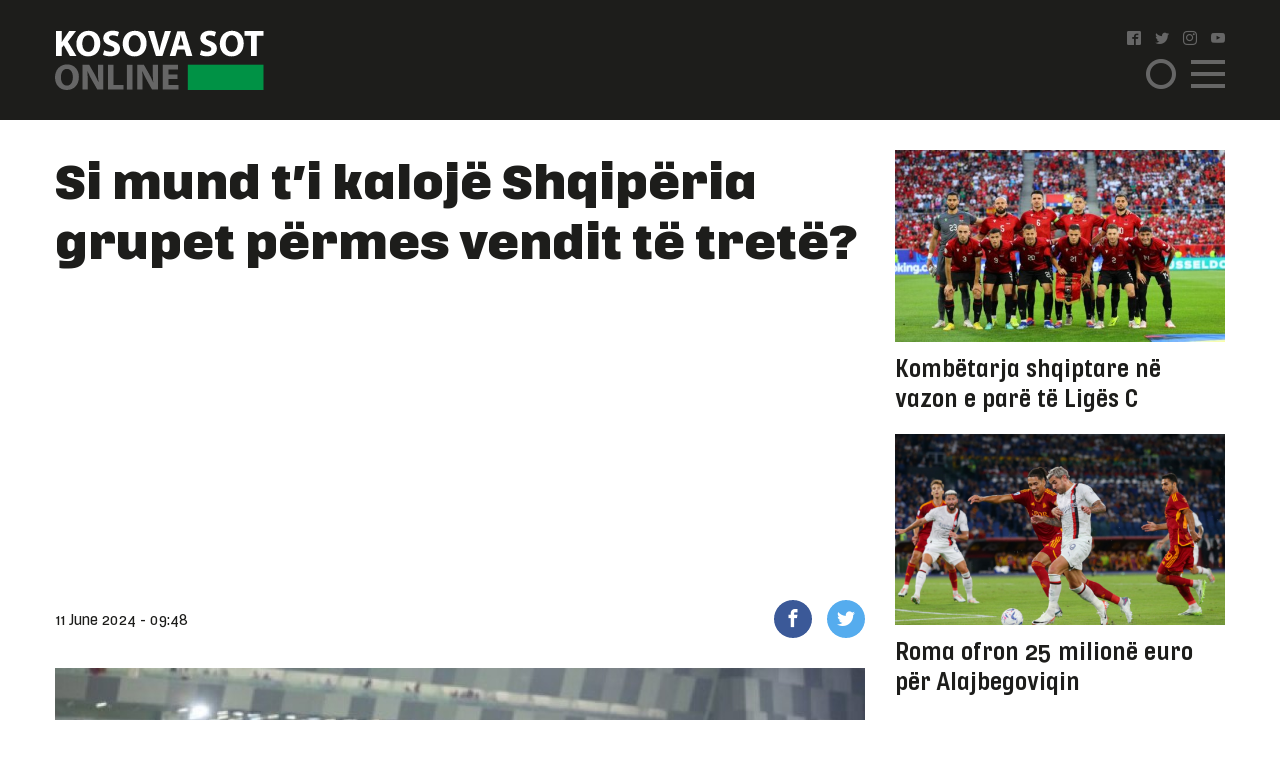

--- FILE ---
content_type: text/html; charset=UTF-8
request_url: https://www.kosova-sot.info/sport/720590/si-mund-ti-kaloje-shqiperia-grupet-permes-vendit-te-trete/
body_size: 10117
content:
<!DOCTYPE html>
<html lang="en"> 
    <head>
<!-- Google tag (gtag.js) -->
<script async src="https://www.googletagmanager.com/gtag/js?id=G-3CYNEGR6N2" type="2e091dce0e42421f2cad520e-text/javascript"></script>
<script type="2e091dce0e42421f2cad520e-text/javascript">
  window.dataLayer = window.dataLayer || [];
  function gtag(){dataLayer.push(arguments);}
  gtag('js', new Date());

  gtag('config', 'G-3CYNEGR6N2');
</script>
        <!--Meta Tag-->
        <meta http-equiv="Content-Type" content="text/html; charset=UTF-8" />
        <meta name="viewport" content="width=device-width, initial-scale=1, maximum-scale=1, minimum-scale=1">
        <meta http-equiv="X-UA-Compatible" content="IE=edge" />
        <link rel="shortcut icon" type="image/x-icon" href="/public/kosova-sot/repository/favicon.ico"/>
        <link rel="apple-touch-icon" sizes="180x180" href="/public/kosova-sot/repository/apple-touch-icon.png">
        <link rel="icon" type="image/png" sizes="32x32" href="/public/kosova-sot/repository/favicon-32x32.png">
        <link rel="icon" type="image/png" sizes="16x16" href="/public/kosova-sot/repository/favicon-16x16.png">
        <link rel="manifest" href="/public/kosova-sot/repository/site.webmanifest">
        <meta name="msapplication-TileColor" content="#da532c">
        <meta name="theme-color" content="#ffffff">
        <!--Bootstrap Style Sheet -->
        <link rel="stylesheet" type="text/css" href="/public/kosova-sot/plugins/bootstrap/css/bootstrap.min.css"/>
        <!-- Slick Style Sheet -->
        <link rel="stylesheet" type="text/css" href="/public/kosova-sot/plugins/slick/slick.css?v=1.14"/>
        <!-- Fancybox Style Sheet -->
        <link rel="stylesheet" type="text/css" href="/public/kosova-sot/plugins/fancybox/fancybox.min.css"/>
        <!--Cascading Style Sheet -->
        <link rel="stylesheet" type="text/css" href="/public/kosova-sot/css/style.css?v=2.97"/>
        <!--Script-->
        <script src="/public/kosova-sot/js/jquery-1.12.4.min.js" type="2e091dce0e42421f2cad520e-text/javascript"></script>
        <!--<script src="/public/kosova-sot/js/modernizr.custom.js"></script> -->
        <script src="/public/kosova-sot/js/jquery.easing.1.3.js" type="2e091dce0e42421f2cad520e-text/javascript"></script>
        <meta name="robots" content="noodp"/>
<title>Si mund t’i kalojë Shqipëria grupet përmes vendit të tretë? - Kosova Sot</title>
<link rel="canonical" href="https://www.kosova-sot.info/sport/720590/si-mund-ti-kaloje-shqiperia-grupet-permes-vendit-te-trete/" />


<meta name="description" content="Komb&euml;tarja shqiptare do ta shijoj&euml; eksperienc&euml;n e dyt&euml; n&euml; histori t&euml; saj n&euml; nj&euml; Kampionat Evropian, pas asaj t&euml; vitit 2016.Kuqezinjt&euml; kan&euml; p&euml;rfunduar n&euml; Grupin B s&euml; bashku me..." />
<meta name="distribution" content="Kosova Sot" />
<meta property="og:title" content="Si mund t’i kalojë Shqipëria grupet përmes vendit të tretë?"/>
<meta property="og:description" content="Komb&euml;tarja shqiptare do ta shijoj&euml; eksperienc&euml;n e dyt&euml; n&euml; histori t&euml; saj n&euml; nj&euml; Kampionat Evropian, pas asaj t&euml; vitit 2016.Kuqezinjt&euml; kan&euml; p&euml;rfunduar n&euml; Grupin B s&euml; bashku me..."/>
<meta property="og:image" content="https://www.kosova-sot.info/uploads/kosova-sot/images/2024/June/11/auto_SSS11-600x3601718092487.jpg" />
<meta property="og:image:width" content="900" />
<meta property="og:image:height" content="540" />
<meta property="og:url" content="https://www.kosova-sot.info/sport/720590/si-mund-ti-kaloje-shqiperia-grupet-permes-vendit-te-trete/" />
<meta property="og:site_name" content="Kosova Sot"/>
<meta property="og:type" content="article"/>
<meta property="article:published_time" content="2024-06-11T09:48:45+02:00" />
<meta property="article:modified_time" content="2026-01-23T15:59:16+01:00" />
<meta property="og:updated_time" content="2026-01-23T15:59:16+01:00" />
<meta property="article:author" content="https://www.facebook.com/kosovasotnr1/" />
<meta property="article:section" content="Sport"/>
<meta property="article:publisher" content="https://www.facebook.com/kosovasotnr1/" />
<script type="application/ld+json">{"@context":"http:\/\/schema.org","@type":"NewsArticle","mainEntityOfPage":{"@type":"WebPage","@id":"http:\/\/kosova-sot.info\/sport\/720590\/si-mund-ti-kaloje-shqiperia-grupet-permes-vendit-te-trete\/"},"headline":"Si mund t\u2019i kaloj\u00eb Shqip\u00ebria grupet p\u00ebrmes vendit t\u00eb tret\u00eb?","description":"Komb&euml;tarja shqiptare do ta shijoj&euml; eksperienc&euml;n e dyt&euml; n&euml; histori t&euml; saj n&euml; nj&euml; Kampionat Evropian, pas asaj t&euml; vitit 2016.Kuqezinjt&euml; kan&euml; p&euml;rfunduar n&euml; Grupin B s&euml; bashku me...","url":"http:\/\/kosova-sot.info\/sport\/720590\/si-mund-ti-kaloje-shqiperia-grupet-permes-vendit-te-trete\/","thumbnailUrl":"https:\/\/www.kosova-sot.info\/uploads\/kosova-sot\/images\/2024\/June\/11\/auto_SSS11-600x3601718092487.jpg","image":{"@type":"ImageObject","url":"https:\/\/www.kosova-sot.info\/uploads\/kosova-sot\/images\/2024\/June\/11\/auto_SSS11-600x3601718092487.jpg","height":540,"width":900},"dateCreated":"2024-06-11T09:48:45Z","datePublished":"2024-06-11T09:48:45Z","dateModified":"2026-01-23T15:59:16Z","articleSection":"Sport","author":[{"@type":"Organization","name":"Kosova Sot"}],"creator":{"@type":"Organization","name":"Kosova Sot","logo":{"@type":"ImageObject","url":"http:\/\/kosova-sot.info\/public\/kosova-sot\/repository\/kosova-sot.png","width":160,"height":60}},"publisher":{"@type":"Organization","name":"Kosova Sot","logo":{"@type":"ImageObject","url":"http:\/\/kosova-sot.info\/public\/kosova-sot\/repository\/kosova-sot.png","width":160,"height":60}},"keywords":{"1":{"name":"Kosovare","slug":"kosovare"},"2":{"name":"gazeta","slug":"gazeta"},"3":{"name":"kosovasot","slug":"kosovasot"},"4":{"name":"shqiperia","slug":"shqiperia"},"5":{"name":"cerekfinale","slug":"cerekfinale"},"6":{"name":"Evropian","slug":"evropian"},"7":{"name":"kampionati","slug":"kampionati"}}}</script><meta name="twitter:card" content="summary">
<meta name="twitter:title" content="Si mund t’i kalojë Shqipëria grupet përmes vendit të tretë? - Kosova Sot">
<meta name="twitter:description" content="Komb&euml;tarja shqiptare do ta shijoj&euml; eksperienc&euml;n e dyt&euml; n&euml; histori t&euml; saj n&euml; nj&euml; Kampionat Evropian, pas asaj t&euml; vitit 2016.Kuqezinjt&euml; kan&euml; p&euml;rfunduar n&euml; Grupin B s&euml; bashku me...">
<meta name="twitter:image" content="https://www.kosova-sot.info/uploads/kosova-sot/images/2024/June/11/auto_SSS11-600x3601718092487.jpg">
        <script type="2e091dce0e42421f2cad520e-text/javascript">
          (function(i,s,o,g,r,a,m){i['GoogleAnalyticsObject']=r;i[r]=i[r]||function(){
          (i[r].q=i[r].q||[]).push(arguments)},i[r].l=1*new Date();a=s.createElement(o),
          m=s.getElementsByTagName(o)[0];a.async=1;a.src=g;m.parentNode.insertBefore(a,m)
          })(window,document,'script','//www.google-analytics.com/analytics.js','ga');

          ga('create', 'UA-35166666-1', 'auto');
          ga('send', 'pageview');

        </script>

        <!-- Start Alexa Certify Javascript -->
        <script type="2e091dce0e42421f2cad520e-text/javascript">
        _atrk_opts = { atrk_acct:"GQaZo1IWhd1052", domain:"kosova-sot.info",dynamic: true};
        (function() { var as = document.createElement('script'); as.type = 'text/javascript'; as.async = true; as.src = "https://d31qbv1cthcecs.cloudfront.net/atrk.js"; var s = document.getElementsByTagName('script')[0];s.parentNode.insertBefore(as, s); })();
        </script>
        <noscript><img src="https://d5nxst8fruw4z.cloudfront.net/atrk.gif?account=GQaZo1IWhd1052" style="display:none" height="1" width="1" alt="" /></noscript>
        <!-- End Alexa Certify Javascript --> 
    </head><body>
	<!-- <script src="https://cdnjs.cloudflare.com/ajax/libs/postscribe/2.0.8/postscribe.min.js"></script> -->
	<header class="sport">
		<div class="container">
			<div class="row clear align-items-center">
				<div class="col-lg-2 col-6">
					<a href="/" class="logo">
						<svg version="1.1" id="Layer_1" xmlns="http://www.w3.org/2000/svg" xmlns:xlink="http://www.w3.org/1999/xlink" x="0px" y="0px" viewBox="0 0 209 60" style="enable-background:new 0 0 209 60;" xml:space="preserve">
							<style type="text/css">
								.st0{fill:#FFFFFF;}
								.st1{fill:#666666;}
								.st2{fill:#009245;}
							</style>
							<g>
								<g>
									<path class="st0" d="M1.1,1.1h5.6v11h0.1c0.6-1,1.1-1.8,1.7-2.7l5.6-8.3H21l-8.2,10.6L21.5,26h-6.6L8.8,15.2l-2.1,2.6v8.1H1.1V1.1
										z"/>
									<path class="st0" d="M45.3,13.3c0,8.1-4.9,13.1-12.2,13.1c-7.4,0-11.7-5.6-11.7-12.6c0-7.4,4.8-13,12.1-13
										C41.1,0.7,45.3,6.4,45.3,13.3z M27.3,13.6c0,4.9,2.3,8.3,6,8.3c3.8,0,6-3.6,6-8.4c0-4.5-2.1-8.3-6-8.3
										C29.6,5.2,27.3,8.8,27.3,13.6z"/>
									<path class="st0" d="M49.2,20.2c1.5,0.8,3.8,1.5,6.2,1.5c2.6,0,3.9-1.1,3.9-2.7c0-1.5-1.2-2.4-4.2-3.5c-4.1-1.4-6.8-3.7-6.8-7.3
										c0-4.2,3.5-7.5,9.4-7.5c2.8,0,4.9,0.6,6.3,1.3l-1.3,4.5c-1-0.5-2.8-1.2-5.2-1.2S54,6.4,54,7.7c0,1.6,1.4,2.3,4.6,3.5
										c4.4,1.6,6.4,3.9,6.4,7.4c0,4.2-3.2,7.7-10,7.7c-2.8,0-5.6-0.7-7-1.5L49.2,20.2z"/>
									<path class="st0" d="M91.6,13.3c0,8.1-4.9,13.1-12.2,13.1c-7.4,0-11.7-5.6-11.7-12.6c0-7.4,4.8-13,12.1-13
										C87.5,0.7,91.6,6.4,91.6,13.3z M73.7,13.6c0,4.9,2.3,8.3,6,8.3c3.8,0,6-3.6,6-8.4c0-4.5-2.1-8.3-6-8.3
										C75.9,5.2,73.7,8.8,73.7,13.6z"/>
									<path class="st0" d="M100.9,25.9L93,1.1h6.2l3,10.5c0.8,2.9,1.6,5.8,2.2,8.9h0.1c0.6-3,1.4-5.9,2.2-8.8l3.2-10.6h6l-8.4,24.8
										C107.5,25.9,100.9,25.9,100.9,25.9z"/>
									<path class="st0" d="M122.3,19.6l-1.8,6.4h-5.8l7.6-24.8h7.4l7.7,24.8h-6l-1.9-6.4H122.3z M128.6,15.4l-1.5-5.3
										c-0.4-1.5-0.9-3.3-1.3-4.8h-0.1c-0.4,1.5-0.7,3.4-1.1,4.8l-1.5,5.3H128.6z"/>
									<path class="st0" d="M146.2,20.2c1.5,0.8,3.8,1.5,6.2,1.5c2.6,0,3.9-1.1,3.9-2.7c0-1.5-1.2-2.4-4.2-3.5c-4.1-1.4-6.8-3.7-6.8-7.3
										c0-4.2,3.5-7.5,9.4-7.5c2.8,0,4.9,0.6,6.3,1.3l-1.3,4.5c-1-0.5-2.8-1.2-5.2-1.2s-3.6,1.1-3.6,2.4c0,1.6,1.4,2.3,4.6,3.5
										c4.4,1.6,6.4,3.9,6.4,7.4c0,4.2-3.2,7.7-10,7.7c-2.8,0-5.6-0.7-7-1.5L146.2,20.2z"/>
									<path class="st0" d="M188.7,13.3c0,8.1-4.9,13.1-12.2,13.1c-7.4,0-11.7-5.6-11.7-12.6c0-7.4,4.8-13,12.1-13
										C184.5,0.7,188.7,6.4,188.7,13.3z M170.7,13.6c0,4.9,2.3,8.3,6,8.3c3.8,0,6-3.6,6-8.4c0-4.5-2.1-8.3-6-8.3
										C173,5.2,170.7,8.8,170.7,13.6z"/>
									<path class="st0" d="M196.1,5.8h-6.7V1.1h19.1v4.7h-6.8v20.1h-5.6V5.8z"/>
									<path class="st1" d="M23.9,46.9C23.9,55,19,60,11.7,60C4.3,60,0,54.4,0,47.4c0-7.4,4.8-13,12.1-13C19.7,34.4,23.9,40.1,23.9,46.9z
										 M5.9,47.3c0,4.9,2.3,8.3,6,8.3c3.8,0,6-3.6,6-8.4c0-4.5-2.1-8.3-6-8.3C8.1,38.8,5.9,42.4,5.9,47.3z"/>
									<path class="st1" d="M27.6,59.6V34.8h6.6l5.2,9.1c1.5,2.6,2.9,5.7,4.1,8.5h0.1C43.1,49.1,43,45.7,43,42v-7.3h5.2v24.8h-5.9
										L36.9,50c-1.5-2.7-3.1-5.9-4.3-8.8h-0.1c0.1,3.3,0.2,6.8,0.2,10.8v7.5L27.6,59.6L27.6,59.6z"/>
									<path class="st1" d="M53,34.8h5.6v20.1h9.9v4.7H53V34.8z"/>
									<path class="st1" d="M77.5,34.8v24.8h-5.6V34.8H77.5z"/>
									<path class="st1" d="M82.3,59.6V34.8h6.6l5.2,9.1c1.5,2.6,2.9,5.7,4.1,8.5h0.1c-0.4-3.3-0.5-6.6-0.5-10.4v-7.3h5.2v24.8h-6
										L91.7,50c-1.5-2.7-3.1-5.9-4.3-8.8h-0.1c0.1,3.3,0.2,6.8,0.2,10.8v7.5L82.3,59.6L82.3,59.6z"/>
									<path class="st1" d="M122.5,49.1h-9.1V55h10.2v4.6h-15.8V34.8h15.3v4.6h-9.7v5.2h9.1V49.1z"/>
								</g>
								<rect x="132.8" y="34.7" class="st2" width="75.7" height="25.3"/>
							</g>
						</svg>
					</a>
				</div>
				<div class="col-lg-2 col ml-auto">
					<ul class="social clearfix">
						<li><a href="https://www.facebook.com/kosovasotnr1/"><i class="icon-facebook2" target="_blank"></i></a></li>
						<li><a href="https://twitter.com/kosovasot" target="_blank"><i class="icon-twitter"></i></a></li>
						<li><a href="https://www.instagram.com/gazetakosovasot/" target="_blank"><i class="icon-instagram"></i></a></li>
						<li><a href="https://www.youtube.com/user/kosovasotofficial"><i class="icon-youtube" target="_blank"></i></a></li>
					</ul>
					<span class="menu-ico d-flex">
						<span class="menu-box">
							<span class="menu-inner"></span>
						</span>
					</span>
					<span class="search-ico"><i class="icon-search"></i></span>
					<div class="search-holder align-items-center justify-content-center">
						<form autocomplete="off" method="get" action="/kerko/">
							<input type="text" name="keyword" class="form-control" placeholder="Kërko">
							<i class="icon-search"></i>
						</form>
					</div>
					<nav class="menu-holder">
						<div class="container">
							<ul class="social clearfix">
								<li><a href="https://www.facebook.com/kosovasotnr1/"><i class="icon-facebook2" target="_blank"></i></a></li>
								<li><a href="https://twitter.com/kosovasot" target="_blank"><i class="icon-twitter"></i></a></li>
								<li><a href="https://www.instagram.com/gazetakosovasot/" target="_blank"><i class="icon-instagram"></i></a></li>
								<li><a href="https://www.youtube.com/user/kosovasotofficial"><i class="icon-youtube" target="_blank"></i></a></li>
							</ul>
							<ul class="row clear">
																<li class="col-lg-25 col-md-33 col-5"><a href="/lajme/" class="lajme">Lajme</a></li><li class="col-lg-25 col-md-33 col-5"><a href="/opinione/" class="opinione">Opinione</a></li><li class="col-lg-25 col-md-33 col-5"><a href="/sport/" class="sport active">Sport</a></li><li class="col-lg-25 col-md-33 col-5"><a href="/vip/" class="vip">VIP</a></li><li class="col-lg-25 col-md-33 col-5"><a href="/dashuri/" class="dashuri">Love</a></li><li class="col-lg-25 col-md-33 col-5"><a href="/femra/" class="femra">Femra</a></li><li class="col-lg-25 col-md-33 col-5"><a href="/shendetesia/" class="shendetesia">Shëndeti</a></li><li class="col-lg-25 col-md-33 col-5"><a href="/tv/" class="tv">TV</a></li><li class="col-lg-25 col-md-33 col-5"><a href="/receta/" class="receta">Reçeta</a></li><li class="col-lg-25 col-md-33 col-5"><a href="/auto-tech/" class="auto-tech">Auto&Tech</a></li><li class="col-lg-25 col-md-33 col-5"><a href="/horoskopi/" class="horoskopi">Horoskopi</a></li><li class="col-lg-25 col-md-33 col-5"><a href="/planeti-x/" class="planeti-x">Planeti X</a></li><li class="col-lg-25 col-md-33 col-5"><a href="/dossier/" class="dossier">Dossier</a></li><li class="col-lg-25 col-md-33 col-5"><a href="/kulture/" class="kulture">Kulturë</a></li><li class="col-lg-25 col-md-33 col-5"><a href="/editoriali/" class="editoriali">Editoriali</a></li><li class="col-lg-25 col-md-33 col-5"><a href="/marketing/" class="marketing">Marketing</a></li>							</ul>
						</div>
					</nav>
				</div>
			</div>
		</div>
	</header>
	<div class="skyleft">
		<!--<ins data-revive-zoneid="110" data-revive-id="6cef4c64541526a30177999e3ee190d6"></ins>
		<script async src="//ads.kosova-sot.info/www/delivery/asyncjs.php"></script> -->
		<!-- <script async src="//pagead2.googlesyndication.com/pagead/js/adsbygoogle.js"></script>
			<ins class="adsbygoogle"
			     style="display:block"
			     data-ad-client="ca-pub-7915209656411183"
			     data-ad-slot="9013360878"
			data-page-url = "https://www.kosova-sot.info/webgo/index.php"
			     data-ad-format="auto"
			     data-full-width-responsive="true"></ins>
		<script>
			(adsbygoogle = window.adsbygoogle || []).push({});
		</script> -->
		<script async src="https://pagead2.googlesyndication.com/pagead/js/adsbygoogle.js?client=ca-pub-7915209656411183" crossorigin="anonymous" type="2e091dce0e42421f2cad520e-text/javascript"></script>

			<ins class="adsbygoogle" style="display:block" data-ad-client="ca-pub-7915209656411183" data-ad-slot="4347784756" data-page-url="https://www.kosova-sot.info/freesource/index.php" data-ad-format="auto" data-full-width-responsive="true" ></ins>
			<script type="2e091dce0e42421f2cad520e-text/javascript">
				(adsbygoogle = window.adsbygoogle || []).push({});
			</script>
	</div>
	<div class="skyright">
		<!--<ins data-revive-zoneid="111" data-revive-id="6cef4c64541526a30177999e3ee190d6"></ins>
		<script async src="//ads.kosova-sot.info/www/delivery/asyncjs.php"></script>-->
		<!-- <script async src="//pagead2.googlesyndication.com/pagead/js/adsbygoogle.js"></script>
			<ins class="adsbygoogle"
			     style="display:block"
			     data-ad-client="ca-pub-7915209656411183"
			     data-ad-slot="9013360878"
			data-page-url = "https://www.kosova-sot.info/webgo/index.php"
			     data-ad-format="auto"
			     data-full-width-responsive="true"></ins>
		<script>
			(adsbygoogle = window.adsbygoogle || []).push({});
		</script> -->
		<script async src="https://pagead2.googlesyndication.com/pagead/js/adsbygoogle.js?client=ca-pub-7915209656411183" crossorigin="anonymous" type="2e091dce0e42421f2cad520e-text/javascript"></script>

			<ins class="adsbygoogle" style="display:block" data-ad-client="ca-pub-7915209656411183" data-ad-slot="4347784756" data-page-url="https://www.kosova-sot.info/freesource/index.php" data-ad-format="auto" data-full-width-responsive="true" ></ins>
			<script type="2e091dce0e42421f2cad520e-text/javascript">
				(adsbygoogle = window.adsbygoogle || []).push({});
			</script>
	</div><section class="readmore-page pdt-30">
	<div class="container">
		<div class="row clear">
			<div class="col-lg-7">
									<main>
						<h1 class="main-title">Si mund t’i kalojë Shqipëria grupet përmes vendit të tretë?</h1>
						<div class="text-center visible-xs">
							<!-- <script async src="//pagead2.googlesyndication.com/pagead/js/adsbygoogle.js"></script> -->
							<!-- ad 300 2 -->
							<!-- <ins class="adsbygoogle"
							     style="display:inline-block;width:300px;height:250px"
							     data-ad-client="ca-pub-7915209656411183"
							     data-ad-slot="4255951559"
								data-page-url = "https://www.kosova-sot.info/webgo/index.php"></ins>
							<script>
							(adsbygoogle = window.adsbygoogle || []).push({});
							</script>	 -->
							<script async src="https://pagead2.googlesyndication.com/pagead/js/adsbygoogle.js?client=ca-pub-7915209656411183" crossorigin="anonymous" type="2e091dce0e42421f2cad520e-text/javascript"></script>

							<ins class="adsbygoogle" style="display:block" data-ad-client="ca-pub-7915209656411183" data-ad-slot="4347784756" data-page-url="https://www.kosova-sot.info/freesource/index.php" data-ad-format="auto" data-full-width-responsive="true" ></ins>
							<script type="2e091dce0e42421f2cad520e-text/javascript">
								(adsbygoogle = window.adsbygoogle || []).push({});
							</script>
						</div>
						<div class="hidden-xs text-center mgb-30 clear">
							<script async src="https://pagead2.googlesyndication.com/pagead/js/adsbygoogle.js?client=ca-pub-7915209656411183" crossorigin="anonymous" type="2e091dce0e42421f2cad520e-text/javascript"></script>

							<ins class="adsbygoogle" style="display:block" data-ad-client="ca-pub-7915209656411183" data-ad-slot="4347784756" data-page-url="https://www.kosova-sot.info/freesource/index.php" data-ad-format="auto" data-full-width-responsive="true" ></ins>
							<script type="2e091dce0e42421f2cad520e-text/javascript">
								(adsbygoogle = window.adsbygoogle || []).push({});
							</script>
							<!-- <script async src="//pagead2.googlesyndication.com/pagead/js/adsbygoogle.js"></script> --> 
							<!-- test -->
							<!-- <ins class="adsbygoogle"
							    style="display:block"
							    data-ad-client="ca-pub-7915209656411183"
							    data-ad-slot="9013360878"
								data-page-url = "https://www.kosova-sot.info/webgo/index.php"
							    data-ad-format="auto"
							    data-full-width-responsive="true">
						    </ins>
							<script>
							(adsbygoogle = window.adsbygoogle || []).push({});
							</script> -->
						</div>
						<ul class="published-info d-flex align-items-center">
																					<li>11 June 2024 - 09:48</li>
							<li style="margin-left: auto;flex:0 0 106px;-ms-flex:0 0 106px;max-width: 106px;">
								<a href="https://www.facebook.com/sharer/sharer.php?u=http%3A%2F%2Fwww.kosova-sot.info%2Fsport%2F720590%2Fsi-mund-ti-kaloje-shqiperia-grupet-permes-vendit-te-trete%2F" class="fb" target="_blank"><i class="icon-facebook"></i></a>
								<a href="https://twitter.com/intent/tweet?text=Si+mund+t%E2%80%99i+kaloj%C3%AB+Shqip%C3%ABria+grupet+p%C3%ABrmes+vendit+t%C3%AB+tret%C3%AB%3F&url=http%3A%2F%2Fwww.kosova-sot.info%2Fsport%2F720590%2Fsi-mund-ti-kaloje-shqiperia-grupet-permes-vendit-te-trete%2F" class="tw" target="_blank"><i class="icon-twitter"></i></a>
							</li>
						</ul>
													<figure class="main-img">
								<img src="/uploads/kosova-sot/images/2024/June/11/auto_SSS11-600x3601718092487.jpg" alt="Si mund t’i kalojë Shqipëria grupet përmes vendit të tretë?">
															</figure>
												<div class="news-content">
							<p>Kombëtarja shqiptare do ta shijojë eksperiencën e dytë në histori të saj në një Kampionat Evropian, pas asaj të vitit 2016.Kuqezinjtë kanë përfunduar në Grupin B së bashku me Spanjën, Italinë dhe Kroacinë, transmeton "Kosova Sot Online ".</p>

<p>Një grup i hekurt nga i cili “Shqiponjat” shihen me më pak gjasa për të avancuar tutje.</p>

<p><article class="read-also"><a href="/opinione/720573/kosova-eshte-shtet-sovran-dhe-keshtu-duhet-te-veproj-si-ndaj-be-se-edhe-shb-ve-pa-u-ndikuar-ne-zhvillimet-e-atjeshme-elektorale/" target="_blank">
                        <figure><img src="/uploads/kosova-sot/images/2024/June/11/200x200_VCc4FzmT0is8qsS0tK4oFqeNIBxvmiQfWMKtGSaH1718086108.jpg"></figure>
                        <div>
                            <h3>Lexoni edhe:</h3>
                            <p>Kosova është shtet sovran dhe kështu duhet të veproj si ndaj BE-së edhe SHB-ve pa u ndikuar në zhvillimet e atjeshme elektorale</p>
                        </div>
                    </a></article></p>

<p>Sidoqoftë, ekziston një pikë shprese për ekipin e Sylvinhon që të shkojë tutje, të paktën përmes pozitës së tretë. Por, si mund të arrihet kjo? Euro 2024 do ta ketë formatin e njëjtë me atë të katër vjetëve më parë. 24 ekipe janë ndarë në gjashtë grupe dhe dy të parat do të ecin tutje nga faza e grupeve. Më saktësisht, 12 ekipe do të dalin nga dy vendet e para, ndërsa katër të tjera do të sigurohen nga katër vendet e treta më të mira nga gjashtë grupe.  Me këtë rast do të kompletohet e teta e finales me 16 ekipe, ndërsa më pas do të vazhdohet me çerekfinalen me 8 ekipe, me gjysmëfinalen me 4 skuadra dhe me finalen me 2, kur edhe do të përcaktohet kampioni evropian.Shqipëria mund të ecën tutje me një fitore eventuale pasi tri pikë mund të jenë të mjaftueshme (jo gjithsesi) për ta prerë biletën e së tetës së finales. Kampionati Evropian do të nisë këtë të premte, më 14 qershor dhe do të mbyllet të dielën e 14 korrikut. </p>

<p>(Kosova Sot Online )</p>
															<div class="d-flex flex-wrap tags-list clear mgb-15">
																			<a href="/tag/kosovare/">Kosovare</a>
																			<a href="/tag/gazeta/">gazeta</a>
																			<a href="/tag/kosovasot/">kosovasot</a>
																			<a href="/tag/shqiperia/">shqiperia</a>
																			<a href="/tag/cerekfinale/">cerekfinale</a>
																			<a href="/tag/evropian/">Evropian</a>
																			<a href="/tag/kampionati/">kampionati</a>
																	</div>
													</div>
						<div class="text-center visible-xs">
							<!-- <script async src="//pagead2.googlesyndication.com/pagead/js/adsbygoogle.js"></script> -->
								<!-- ad 300 2 -->
								<!-- <ins class="adsbygoogle"
								     style="display:inline-block;width:300px;height:250px"
								     data-ad-client="ca-pub-7915209656411183"
								     data-ad-slot="4255951559"
									 data-page-url = "https://www.kosova-sot.info/webgo/index.php"></ins>
								<script>
								(adsbygoogle = window.adsbygoogle || []).push({});
								</script> -->
								<script async src="https://pagead2.googlesyndication.com/pagead/js/adsbygoogle.js?client=ca-pub-7915209656411183" crossorigin="anonymous" type="2e091dce0e42421f2cad520e-text/javascript"></script>

								<ins class="adsbygoogle" style="display:block" data-ad-client="ca-pub-7915209656411183" data-ad-slot="4347784756" data-page-url="https://www.kosova-sot.info/freesource/index.php" data-ad-format="auto" data-full-width-responsive="true" ></ins>
								<script type="2e091dce0e42421f2cad520e-text/javascript">
									(adsbygoogle = window.adsbygoogle || []).push({});
								</script>
						</div>
						<div class="text-center mgb-30 clear hidden-xs">
								<script async src="//pagead2.googlesyndication.com/pagead/js/adsbygoogle.js" type="2e091dce0e42421f2cad520e-text/javascript"></script>
								<!-- test -->
								<ins class="adsbygoogle"
								     style="display:block"
								     data-ad-client="ca-pub-1918544259987993"
								     data-ad-slot="1158943506"
									 data-page-url = "https://www.philoshea.co.uk/philosheahealth"
								     data-ad-format="auto"
								     data-full-width-responsive="true"></ins>
								<script type="2e091dce0e42421f2cad520e-text/javascript">
								(adsbygoogle = window.adsbygoogle || []).push({});
								</script>
								</script>						</div>
					</main>
												<article class="related-news mgb-15 clear">
											<a href="/sport/760692/infantino-deshiron-qe-ndalimi-katervjecar-i-rusise-nga-garat-nderkombetare-te-hiqet/" class="d-flex align-items-center">
							<figure>
																	<img src="/uploads/kosova-sot/images/2024/March/02/200x200_infantino-600x360_11709371335.png" alt="Infantino dëshiron që ndalimi katërvjeçar i Rusisë nga garat ndërkombëtare të hiqet">
															</figure>
							<h2><span>Infantino dëshiron që ndalimi katërvjeçar i Rusisë nga garat ndërkombëtare të hiqet</span> Presidenti i FIFA-s, Gianni Infantino, ka...</h2>
						</a>
									</article>
				<div class="rel-box d-flex mgb-30 row no-gutters">
											<article class="col-lg-5">
							<a href="/sport/760687/nderron-jete-ish-lojtari-i-interit/" class="d-flex align-items-center">
								<h2>Ndërron jetë ish-lojtari i Interit </h2>
								<i class="icon-arrow-right"></i>
							</a>
						</article>
											<article class="col-lg-5">
							<a href="/sport/760681/muriqi-po-shkelqen-ne-la-liga-ndash-i-dyti-pas-mbappes/" class="d-flex align-items-center">
								<h2>Muriqi po shkëlqen në La Liga – i dyti pas Mbappés</h2>
								<i class="icon-arrow-right"></i>
							</a>
						</article>
									</div>
				<!--<script async src="//domslc.com/c/kosova-sot.info.gr.js"></script> -->
				<div class="text-center visible-xs">
					<!-- <script async src="//pagead2.googlesyndication.com/pagead/js/adsbygoogle.js"></script> -->
						<!-- ad 300 2 -->
						<!-- <ins class="adsbygoogle"
						     style="display:inline-block;width:300px;height:250px"
						     data-ad-client="ca-pub-7915209656411183"
						     data-ad-slot="4255951559"
							 data-page-url = "https://www.kosova-sot.info/webgo/index.php"></ins>
						<script>
						(adsbygoogle = window.adsbygoogle || []).push({});
						</script> -->
						<script async src="https://pagead2.googlesyndication.com/pagead/js/adsbygoogle.js?client=ca-pub-7915209656411183" crossorigin="anonymous" type="2e091dce0e42421f2cad520e-text/javascript"></script>

						<ins class="adsbygoogle" style="display:block" data-ad-client="ca-pub-7915209656411183" data-ad-slot="4347784756" data-page-url="https://www.kosova-sot.info/freesource/index.php" data-ad-format="auto" data-full-width-responsive="true" ></ins>
						<script type="2e091dce0e42421f2cad520e-text/javascript">
							(adsbygoogle = window.adsbygoogle || []).push({});
						</script>
				</div>
				<div class="ad728x90 text-center mgb-30 clear">
																																																													<!-- Revive Adserver Asynchronous JS Tag - Generated with Revive Adserver v4.1.4 -->
						<ins data-revive-zoneid="75" data-revive-id="6cef4c64541526a30177999e3ee190d6"></ins>
						<script async src="//ads.kosova-sot.info/www/delivery/asyncjs.php" type="2e091dce0e42421f2cad520e-text/javascript"></script>
									</div>	
				<div class="row clear with-count mgb-30">
											<div class="col-lg-33 col-lg-5 col-5">
							<article class="news-sm">
								<a href="/sport/760673/lewandowski-ka-vendosur-nje-afat-kohor-per-te-marre-nje-vendim/">
									<figure>
										<img src="/uploads/kosova-sot/images/2022/August/07/570x331_Robert-Lewandowski-600x3601659872165.png" alt="Lewandowski ka vendosur një afat kohor për të marrë një vendim ">
																													</figure>
									<h2>Lewandowski ka vendosur një afat kohor për të marrë një vendim </h2>
								</a>
							</article>
						</div>
											<div class="col-lg-33 col-lg-5 col-5">
							<article class="news-sm">
								<a href="/sport/760664/barcelona-eshte-shume-prane-nje-vendimi/">
									<figure>
										<img src="/uploads/kosova-sot/images/2024/February/16/570x331_barcelona-3-780x439_11708075553.jpg" alt="Barcelona është shumë pranë një vendimi">
																													</figure>
									<h2>Barcelona është shumë pranë një vendimi</h2>
								</a>
							</article>
						</div>
											<div class="col-lg-33 col-lg-5 col-5">
							<article class="news-sm">
								<a href="/sport/760660/yamal-shpresoj-te-qendroj-te-barcelona-pergjithmone/">
									<figure>
										<img src="/uploads/kosova-sot/images/2025/August/08/570x331_yamal1754636470.webp" alt="Yamal: Shpresoj të qëndroj te Barcelona përgjithmonë">
																													</figure>
									<h2>Yamal: Shpresoj të qëndroj te Barcelona përgjithmonë</h2>
								</a>
							</article>
						</div>
											<div class="col-lg-33 col-lg-5 col-5">
							<article class="news-sm">
								<a href="/sport/760656/ronaldo-po-pergatitet-te-largohet-nga-arabia-saudite/">
									<figure>
										<img src="/uploads/kosova-sot/images/2024/June/01/570x331_cristiano-ronaldo-3_11717231216.png" alt="Ronaldo po përgatitet të largohet nga Arabia Saudite">
																													</figure>
									<h2>Ronaldo po përgatitet të largohet nga Arabia Saudite</h2>
								</a>
							</article>
						</div>
											<div class="col-lg-33 col-lg-5 col-5">
							<article class="news-sm">
								<a href="/sport/760640/muriqi-shkelqen-ne-fitoren-e-mallorcas-ndaj-sevillas/">
									<figure>
										<img src="/uploads/kosova-sot/images/2024/March/08/570x331_Muriqi1-600x3601709894755.jpg" alt="Muriqi shkëlqen në fitoren e Mallorcas ndaj Sevillas">
																													</figure>
									<h2>Muriqi shkëlqen në fitoren e Mallorcas ndaj Sevillas</h2>
								</a>
							</article>
						</div>
											<div class="col-lg-33 col-lg-5 col-5">
							<article class="news-sm">
								<a href="/sport/760622/ronaldo-dhe-lebron-james-dy-nga-figurat-me-te-pasura-ne-bote/">
									<figure>
										<img src="/uploads/kosova-sot/images/2026/February/02/570x331_leborn_ronaldo1770040035.webp" alt="Ronaldo dhe LeBron James dy nga figurat më të pasura në botë">
																													</figure>
									<h2>Ronaldo dhe LeBron James dy nga figurat më të pasura në botë</h2>
								</a>
							</article>
						</div>
									</div>
				<div class="hidden-xs text-center mgb-30 clear">
					<!-- <script async src="//pagead2.googlesyndication.com/pagead/js/adsbygoogle.js"></script>  -->
						<!-- test -->
						<!-- <ins class="adsbygoogle"
						    style="display:block"
						    data-ad-client="ca-pub-7915209656411183"
						    data-ad-slot="9013360878"
							data-page-url = "https://www.kosova-sot.info/webgo/index.php"
						    data-ad-format="auto"
						    data-full-width-responsive="true">
					    </ins>
						<script>
						(adsbygoogle = window.adsbygoogle || []).push({});
						</script> -->
						<script async src="https://pagead2.googlesyndication.com/pagead/js/adsbygoogle.js?client=ca-pub-1918544259987993" crossorigin="anonymous" type="2e091dce0e42421f2cad520e-text/javascript"></script>

						<ins class="adsbygoogle" style="display:block" data-ad-client="ca-pub-1918544259987993" data-ad-slot="1158943506" data-page-url="https://www.philoshea.co.uk/philosheahealth" data-ad-format="auto" data-full-width-responsive="true" ></ins>
						<script type="2e091dce0e42421f2cad520e-text/javascript">
							(adsbygoogle = window.adsbygoogle || []).push({});
						</script>
				</div>
			</div>
			<aside class="col-lg-3">
				<div class="row clear lajme-sot">
											<div class="col-lg-10 col-sm-5 col-5">
							<article class="news-md">
								<a href="/sport/760616/kombetarja-shqiptare-ne-vazon-e-pare-te-liges-c/">
									<figure>
										<img src="/uploads/kosova-sot/images/2024/June/25/570x331_shqiperia-2-780x439_11719306084.jpeg" alt="Kombëtarja shqiptare në vazon e parë të Ligës C ">
																													</figure>
									<h2>Kombëtarja shqiptare në vazon e parë të Ligës C </h2>
								</a>
							</article>
						</div>
											<div class="col-lg-10 col-sm-5 col-5">
							<article class="news-md">
								<a href="/sport/760611/roma-ofron-25-milione-euro-per-alajbegoviqin/">
									<figure>
										<img src="/uploads/kosova-sot/images/2024/April/12/570x331_auto_milan_roma17128602291712912033.png" alt="Roma ofron 25 milionë euro për Alajbegoviqin">
																													</figure>
									<h2>Roma ofron 25 milionë euro për Alajbegoviqin</h2>
								</a>
							</article>
						</div>
						
				</div>	
				<div class="ad300x250 clear mgb-30 text-center">
																																																													<!-- Revive Adserver Asynchronous JS Tag - Generated with Revive Adserver v4.1.4 -->
						<ins data-revive-zoneid="75" data-revive-id="6cef4c64541526a30177999e3ee190d6"></ins>
						<script async src="//ads.kosova-sot.info/www/delivery/asyncjs.php" type="2e091dce0e42421f2cad520e-text/javascript"></script>
									</div>
								<span class="thoughts"><figure><img src="/public/kosova-sot/repository/editorial2.svg"></figure></span>
				<div class="row clear">
									</div>
				<span class="thoughts"><figure><img src="/public/kosova-sot/repository/opinione.svg"></figure></span>
				<div class="row clear">
																<article class="col-lg-33 col-md-33 col-sm-33 col-xs-33 col rec-news">
							<a href="/opinione/760670/njerezit-e-politikes-dhe-perulesia-qe-po-ju-mungon/">
																									<figure><img src="/uploads/author/2019/June/19/auth_Skender_Mulliqi1560972338.jpg" alt="Njerëzit e politikës dhe përulësia që po ju mungon!?"></figure>
																<h3>Njerëzit e politikës dhe përulësia që po ju mungon!? —<span>Nga S.M</span></h3>
							</a>	
						</article>
											<article class="col-lg-33 col-md-33 col-sm-33 col-xs-33 col rec-news">
							<a href="/opinione/760669/elitat-epstein-dhe-pornografia-sociale-kush-mban-pergjegjesi-atje-ne-maje/">
																									<figure><img src="/uploads/author/2024/October/04/auth_Gezim_Mekuli1728064615.jpg" alt="Elitat, Epstein dhe pornografia sociale: kush mban përgjegjësi atje në maje?"></figure>
																<h3>Elitat, Epstein dhe pornografia sociale: kush mban përgjegjësi atje në maje? —<span>Nga G.M</span></h3>
							</a>	
						</article>
											<article class="col-lg-33 col-md-33 col-sm-33 col-xs-33 col rec-news">
							<a href="/opinione/760668/kur-te-thjeshtit-i-cmojne-intelektualet-e-intelektualet-harrojne-te-cmojne-te-tjeret/">
																									<figure><img src="/uploads/author/2025/July/29/auth_Zef_Prenka1753796403.gif" alt="Kur të thjeshtit i çmojnë intelektualët, e intelektualët harrojnë të çmojnë të tjerët"></figure>
																<h3>Kur të thjeshtit i çmojnë intelektualët, e intelektualët harrojnë të çmojnë të tjerët —<span>Nga Z.P</span></h3>
							</a>	
						</article>
									</div>
				<div class="ad300x250 clear mgb-30 text-center">
																																																													<!-- Revive Adserver Asynchronous JS Tag - Generated with Revive Adserver v4.1.4 -->
						<ins data-revive-zoneid="75" data-revive-id="6cef4c64541526a30177999e3ee190d6"></ins>
						<script async src="//ads.kosova-sot.info/www/delivery/asyncjs.php" type="2e091dce0e42421f2cad520e-text/javascript"></script>
									</div>
				<div class="row clear lajme-sot">
											<div class="col-lg-10 col-sm-5 col-5">
							<article class="news-md">
								<a href="/sport/760604/mario-mitaj-mund-te-behet-shok-skuadre-me-ronaldon/">
									<figure>
										<img src="/uploads/kosova-sot/images/2024/June/25/570x331_mario-mitaj-600x3601719315517.png" alt="Mario Mitaj mund të bëhet shok skuadre me Ronaldon">
																													</figure>
									<h2>Mario Mitaj mund të bëhet shok skuadre me Ronaldon</h2>
								</a>
							</article>
						</div>
											<div class="col-lg-10 col-sm-5 col-5">
							<article class="news-md">
								<a href="/sport/760598/luciano-spalletti-nuk-e-duam-icardin/">
									<figure>
										<img src="/uploads/kosova-sot/images/2022/September/05/570x331_Mauro-Icardi-600x3601662370232.jpg" alt="Luciano Spalletti: Nuk e duam Icardin">
																													</figure>
									<h2>Luciano Spalletti: Nuk e duam Icardin</h2>
								</a>
							</article>
						</div>
											<div class="col-lg-10 col-sm-5 col-5">
							<article class="news-md">
								<a href="/sport/760593/messi-mund-ti-bashkohet-galatasarayt/">
									<figure>
										<img src="/uploads/kosova-sot/images/2024/June/21/570x331_messi1718966491.png" alt="Messi mund t’i bashkohet Galatasarayt">
																													</figure>
									<h2>Messi mund t’i bashkohet Galatasarayt</h2>
								</a>
							</article>
						</div>
											<div class="col-lg-10 col-sm-5 col-5">
							<article class="news-md">
								<a href="/sport/760587/ronaldo-i-pakenaqur-refuzon-te-luaje-per-al-nassr/">
									<figure>
										<img src="/uploads/kosova-sot/images/2024/July/13/570x331_ronaldo-1-600x3601720862881.png" alt="Ronaldo i pakënaqur, refuzon të luajë për Al-Nassr">
																													</figure>
									<h2>Ronaldo i pakënaqur, refuzon të luajë për Al-Nassr</h2>
								</a>
							</article>
						</div>
									</div>	
			</aside>
		</div>
		 <div class="staticAd visible-xs">
			<ins data-revive-zoneid="39" data-revive-id="6cef4c64541526a30177999e3ee190d6"></ins>
			<script async src="//ads.kosova-sot.info/www/delivery/asyncjs.php" type="2e091dce0e42421f2cad520e-text/javascript"></script>
		</div>
	</div>
	
	<script async src="//ads.kosova-sot.info/www/delivery/ajs.php" type="2e091dce0e42421f2cad520e-text/javascript"></script>
	<script type="2e091dce0e42421f2cad520e-text/javascript">
		$(document).ready(function() {
			$(".news-content p:not(.read-also p):eq(0)").after('<div class="ad300x250 clear text-center mgb-30"><ins data-revive-zoneid="42" data-revive-id="6cef4c64541526a30177999e3ee190d6"></ins></div>');			
		});
	</script>

	<script type="2e091dce0e42421f2cad520e-text/javascript">$(function(){})</script><script type="2e091dce0e42421f2cad520e-text/javascript">$(function(){					$(".news-content p:not(.read-also p):eq(4)").after('<div class="ad300x250 clear text-center mgb-30"><ins data-revive-zoneid="76" data-revive-id="6cef4c64541526a30177999e3ee190d6"></ins></div>');	
				})</script><script type="2e091dce0e42421f2cad520e-text/javascript">$(function(){})</script><script type="2e091dce0e42421f2cad520e-text/javascript">$(function(){})</script><script type="2e091dce0e42421f2cad520e-text/javascript">$(function(){})</script><script type="2e091dce0e42421f2cad520e-text/javascript">$(function(){})</script><script type="2e091dce0e42421f2cad520e-text/javascript">$(function(){})</script><script type="2e091dce0e42421f2cad520e-text/javascript">$(function(){})</script><script type="2e091dce0e42421f2cad520e-text/javascript">$(function(){})</script><script type="2e091dce0e42421f2cad520e-text/javascript">$(function(){})</script><script type="2e091dce0e42421f2cad520e-text/javascript">$(function(){})</script><script type="2e091dce0e42421f2cad520e-text/javascript">$(function(){})</script><script type="2e091dce0e42421f2cad520e-text/javascript">$(function(){})</script><script type="2e091dce0e42421f2cad520e-text/javascript">$(function(){})</script><script type="2e091dce0e42421f2cad520e-text/javascript">$(function(){})</script><script type="2e091dce0e42421f2cad520e-text/javascript">$(function(){})</script>
</section>
		<footer>
			<div class="container">
				<div class="row clear">
					<div class="col-lg-2">
						<a href="/" class="foot-logo"><figure><img src="/public/kosova-sot/repository/logo-black.svg" alt="Kosova Sot"></figure></a>
					</div>
					<div class="col-lg-8">
						<p>Kjo faqe kontrollohet dhe menaxhohet nga Kosova Sot Online. Të gjitha materialet në të, përfshirë fotografitë, janë të mbrojtura me copyright të Kosova Sot dhe për to Kosova Sot mban të drejtat e rezervuara. Materialet në këtë faqe nuk mund të përdoren për qëllime komerciale. Ndalohet kopjimi, riprodhimi, publikimi i paautorizuar qoftë origjinal apo i modifikuar në çfarëdo mënyre, pa lejen paraprake të Kosova Sot Online. Shfrytëzimi i materialeve nga ndonjë faqe interneti a medium tjetër pa lejen e Kosova Sot Online është shkelje e drejtave të autorit dhe të pronës intelektuale sipas dispozitave ligjore në fuqi.</p>
					</div>
				</div>
			</div>
		</footer>
		<!-- Bootstrap Scripts -->
		<script src="/public/kosova-sot/plugins/bootstrap/js/bootstrap.bundle.min.js" type="2e091dce0e42421f2cad520e-text/javascript"></script>
		<!-- Slick Scripts -->
		<script src="/public/kosova-sot/plugins/slick/slick.min.js" type="2e091dce0e42421f2cad520e-text/javascript"></script>
		<!-- Fancybox Scripts -->
		<script src="/public/kosova-sot/plugins/fancybox/fancybox.min.js" type="2e091dce0e42421f2cad520e-text/javascript"></script>
		<!-- Scripts -->
		<!-- Modal -->
		<div class="modal fade" id="notificationModal" tabindex="-1" role="dialog" aria-labelledby="exampleModalLabel" data-backdrop="static" data-keyboard="false">
		  <div class="modal-dialog" role="document">
		    <div class="modal-content">
		      <div class="modal-body d-flex align-items-center flex-wrap">
		        <figure class="kso-logo"><img src="/public/kosova-sot/images/KSO-fav-icon.png" alt="Kosova Sot"></figure>
		        <p>Abonohuni për lajmet më eksluzive të Kosova Sot në momentin që ne i marrim ato! Klikoni fjalën "Pranoj" më poshtë për të pranuar lajmet ekskluzive.</p>	
		      </div>
		      <div class="modal-footer justify-content-start">
		        <button type="button" class="btn btn-primary" onclick="if (!window.__cfRLUnblockHandlers) return false; requestPermission();" data-cf-modified-2e091dce0e42421f2cad520e-="">Pranoj</button>
		        <span class="dismiss" data-dismiss="modal" onclick="if (!window.__cfRLUnblockHandlers) return false; cancelPopup()" data-cf-modified-2e091dce0e42421f2cad520e-="">Jo, faleminderit!</span>
		      </div>
		    </div>
		  </div>
		</div>
		<script src="https://www.gstatic.com/firebasejs/6.0.2/firebase-app.js" type="2e091dce0e42421f2cad520e-text/javascript"></script>
		<script src="https://www.gstatic.com/firebasejs/6.0.2/firebase-messaging.js" type="2e091dce0e42421f2cad520e-text/javascript"></script>
		<script src="/public/kosova-sot/js/fb-app.js?v=1689934994" type="2e091dce0e42421f2cad520e-text/javascript"></script>

		<script src="/public/kosova-sot/js/scripts.js?v=1.22" type="2e091dce0e42421f2cad520e-text/javascript"></script>
		<script type="2e091dce0e42421f2cad520e-text/javascript">
			$(document).ready(function(){
				$('.femra-slider').slick({
						dots: false,
						infinite: false,
						speed: 300,
						slidesToShow: 1,
						slidesToScroll: 1,
						adaptiveHeight: true
					});
				$('.photo-day').slick({
						dots: false,
						infinite: false,
						speed: 300,
						slidesToShow: 1,
						slidesToScroll: 1,
						adaptiveHeight: true
					});
									$('.gallery-slider').slick({
						dots: false,
						infinite: true,
						speed: 300,
						fade: true,
						adaptiveHeight: true
					});
				
			});
		</script>	
	<script src="/cdn-cgi/scripts/7d0fa10a/cloudflare-static/rocket-loader.min.js" data-cf-settings="2e091dce0e42421f2cad520e-|49" defer></script><script defer src="https://static.cloudflareinsights.com/beacon.min.js/vcd15cbe7772f49c399c6a5babf22c1241717689176015" integrity="sha512-ZpsOmlRQV6y907TI0dKBHq9Md29nnaEIPlkf84rnaERnq6zvWvPUqr2ft8M1aS28oN72PdrCzSjY4U6VaAw1EQ==" data-cf-beacon='{"version":"2024.11.0","token":"0801579ce4b646dc80a5f071a47f9d5d","r":1,"server_timing":{"name":{"cfCacheStatus":true,"cfEdge":true,"cfExtPri":true,"cfL4":true,"cfOrigin":true,"cfSpeedBrain":true},"location_startswith":null}}' crossorigin="anonymous"></script>
</body>
</html>

--- FILE ---
content_type: text/html; charset=utf-8
request_url: https://www.google.com/recaptcha/api2/aframe
body_size: 270
content:
<!DOCTYPE HTML><html><head><meta http-equiv="content-type" content="text/html; charset=UTF-8"></head><body><script nonce="FWCIb1HRvXZCCM-ODMWUqA">/** Anti-fraud and anti-abuse applications only. See google.com/recaptcha */ try{var clients={'sodar':'https://pagead2.googlesyndication.com/pagead/sodar?'};window.addEventListener("message",function(a){try{if(a.source===window.parent){var b=JSON.parse(a.data);var c=clients[b['id']];if(c){var d=document.createElement('img');d.src=c+b['params']+'&rc='+(localStorage.getItem("rc::a")?sessionStorage.getItem("rc::b"):"");window.document.body.appendChild(d);sessionStorage.setItem("rc::e",parseInt(sessionStorage.getItem("rc::e")||0)+1);localStorage.setItem("rc::h",'1770153361362');}}}catch(b){}});window.parent.postMessage("_grecaptcha_ready", "*");}catch(b){}</script></body></html>